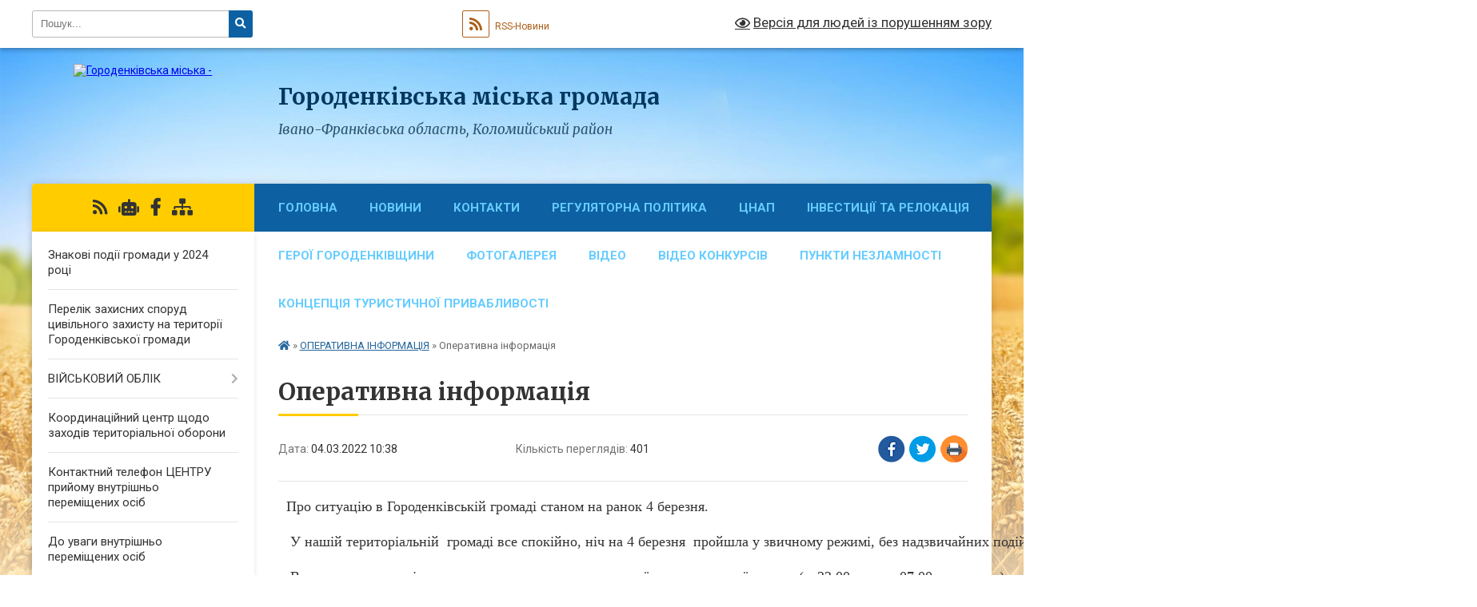

--- FILE ---
content_type: text/html; charset=UTF-8
request_url: https://hth.gov.ua/news/1646383163/
body_size: 19075
content:
<!DOCTYPE html>
<html lang="uk">
<head>
	<!--[if IE]><meta http-equiv="X-UA-Compatible" content="IE=edge"><![endif]-->
	<meta charset="utf-8">
	<meta name="viewport" content="width=device-width, initial-scale=1">
	<!--[if IE]><script>
		document.createElement('header');
		document.createElement('nav');
		document.createElement('main');
		document.createElement('section');
		document.createElement('article');
		document.createElement('aside');
		document.createElement('footer');
		document.createElement('figure');
		document.createElement('figcaption');
	</script><![endif]-->
	<title>Оперативна інформація | Городенківська громада</title>
	<meta name="description" content=".   Про ситуацію в Городенківській громаді станом на ранок 4 березня.. .    У нашій територіальній  громаді все спокійно, ніч на 4 березня  пройшла у звичному режимі, без надзвичайних подій та провокацій. . .    В основному жителі громади д">
	<meta name="keywords" content="Оперативна, інформація, |, Городенківська, громада">

	
		<meta property="og:image" content="https://rada.info/upload/users_files/04054292/gerb/Gorodenkagerb.png">
	<meta property="og:image:width" content="114">
	<meta property="og:image:height" content="150">
			<meta property="og:title" content="Оперативна інформація">
			<meta property="og:description" content="
  Про ситуацію в Городенківській громаді станом на ранок 4 березня.

   У нашій територіальній  громаді все спокійно, ніч на 4 березня  пройшла у звичному режимі, без надзвичайних подій та провокацій. 

   В основному жителі громади дотримуються встановленої комендантської години ( з 22.00 год. до 07.00 год. ранку). 

   На території громади до охорони  важливих об&amp;rsquo;єктів та патрулювання приступив підрозділ територіальної оборони забезпечений зброєю та всім необхідним.

   Функціонують та укріпляються  блокпости при в&amp;rsquo;їзді і виїзді з громади.  

   Усі важливі об&amp;rsquo;єкти у населених пунктах знаходяться під охороною та  забезпечено патрулюваннянаа їх території. 

    На території області, в тому числі нашої громади безперебійно у звичному режимі працює банківська система, термінали, банкомати, казначейське обслуговування, проводяться всі платежі.

  Відділ соціального захисту міської ради продовжує реєстрацію та розселення евакуйованого населення. 
   Проводиться додатково перевірка документів чоловіків від 18 до 60 років.

   У стабільному режимі працює сфера послуг.

   Продовжується мобілізація військовозобов&amp;rsquo;язаних у ЗСУ. 

   Продовжується збір коштів, перерахунок одноденного заробітку, продуктів харчування, медикаментів, запас паливно-мастильних матеріалів  та інших необхідних речей.

Будь ласка, не будьте байдужими. Нашим захисникам потрібна допомога. Реквізити  

Рахунок : UA 973366770000026002052546856
                  АТ КБ &amp;laquo;ПриватБанк&amp;raquo;, МФО 336677, ЄДРПОУ.20568458

Отримувач Городенківська районна спілка ветеранів Афганістану. 

Призначення платежу для підтримки Збройних сил України.">
			<meta property="og:type" content="article">
	<meta property="og:url" content="https://hth.gov.ua/news/1646383163/">
		
		<link rel="apple-touch-icon" sizes="57x57" href="https://gromada.org.ua/apple-icon-57x57.png">
	<link rel="apple-touch-icon" sizes="60x60" href="https://gromada.org.ua/apple-icon-60x60.png">
	<link rel="apple-touch-icon" sizes="72x72" href="https://gromada.org.ua/apple-icon-72x72.png">
	<link rel="apple-touch-icon" sizes="76x76" href="https://gromada.org.ua/apple-icon-76x76.png">
	<link rel="apple-touch-icon" sizes="114x114" href="https://gromada.org.ua/apple-icon-114x114.png">
	<link rel="apple-touch-icon" sizes="120x120" href="https://gromada.org.ua/apple-icon-120x120.png">
	<link rel="apple-touch-icon" sizes="144x144" href="https://gromada.org.ua/apple-icon-144x144.png">
	<link rel="apple-touch-icon" sizes="152x152" href="https://gromada.org.ua/apple-icon-152x152.png">
	<link rel="apple-touch-icon" sizes="180x180" href="https://gromada.org.ua/apple-icon-180x180.png">
	<link rel="icon" type="image/png" sizes="192x192"  href="https://gromada.org.ua/android-icon-192x192.png">
	<link rel="icon" type="image/png" sizes="32x32" href="https://gromada.org.ua/favicon-32x32.png">
	<link rel="icon" type="image/png" sizes="96x96" href="https://gromada.org.ua/favicon-96x96.png">
	<link rel="icon" type="image/png" sizes="16x16" href="https://gromada.org.ua/favicon-16x16.png">
	<link rel="manifest" href="https://gromada.org.ua/manifest.json">
	<meta name="msapplication-TileColor" content="#ffffff">
	<meta name="msapplication-TileImage" content="https://gromada.org.ua/ms-icon-144x144.png">
	<meta name="theme-color" content="#ffffff">
	
	
		<meta name="robots" content="">
	
	<link rel="preconnect" href="https://fonts.googleapis.com">
	<link rel="preconnect" href="https://fonts.gstatic.com" crossorigin>
	<link href="https://fonts.googleapis.com/css?family=Merriweather:400i,700|Roboto:400,400i,700,700i&amp;subset=cyrillic-ext" rel="stylesheet">

    <link rel="preload" href="https://cdnjs.cloudflare.com/ajax/libs/font-awesome/5.9.0/css/all.min.css" as="style">
	<link rel="stylesheet" href="https://cdnjs.cloudflare.com/ajax/libs/font-awesome/5.9.0/css/all.min.css" integrity="sha512-q3eWabyZPc1XTCmF+8/LuE1ozpg5xxn7iO89yfSOd5/oKvyqLngoNGsx8jq92Y8eXJ/IRxQbEC+FGSYxtk2oiw==" crossorigin="anonymous" referrerpolicy="no-referrer" />
	
    <link rel="preload" href="//gromada.org.ua/themes/nature/css/styles_vip.css?v=3.31" as="style">
	<link rel="stylesheet" href="//gromada.org.ua/themes/nature/css/styles_vip.css?v=3.31">
	<link rel="stylesheet" href="//gromada.org.ua/themes/nature/css/103587/theme_vip.css?v=1769411032">
	
		<!--[if lt IE 9]>
	<script src="https://oss.maxcdn.com/html5shiv/3.7.2/html5shiv.min.js"></script>
	<script src="https://oss.maxcdn.com/respond/1.4.2/respond.min.js"></script>
	<![endif]-->
	<!--[if gte IE 9]>
	<style type="text/css">
		.gradient { filter: none; }
	</style>
	<![endif]-->

</head>
<body class="">

	<a href="#top_menu" class="skip-link link" aria-label="Перейти до головного меню (Alt+1)" accesskey="1">Перейти до головного меню (Alt+1)</a>
	<a href="#left_menu" class="skip-link link" aria-label="Перейти до бічного меню (Alt+2)" accesskey="2">Перейти до бічного меню (Alt+2)</a>
    <a href="#main_content" class="skip-link link" aria-label="Перейти до головного вмісту (Alt+3)" accesskey="3">Перейти до текстового вмісту (Alt+3)</a>



		<div id="all_screen">

						<section class="search_menu">
				<div class="wrap">
					<div class="row">
						<div class="grid-25 fl">
							<form action="https://hth.gov.ua/search/" class="search">
								<input type="text" name="q" value="" placeholder="Пошук..." aria-label="Введіть пошукову фразу" required>
								<button type="submit" name="search" value="y" aria-label="Натисніть для здійснення пошуку"><i class="fa fa-search"></i></button>
							</form>
							<a id="alt_version_eye" href="#" title="Версія для людей із порушенням зору" onclick="return set_special('1e21bbd351f31bb2aeafb7f67c3f61678c329eb6');"><i class="far fa-eye"></i></a>
						</div>
						<div class="grid-75">
							<div class="row">
								<div class="grid-25" style="padding-top: 13px;">
									<div id="google_translate_element"></div>
								</div>
								<div class="grid-25" style="padding-top: 13px;">
									<a href="https://gromada.org.ua/rss/103587/" class="rss" title="RSS-стрічка"><span><i class="fa fa-rss"></i></span> RSS-Новини</a>
								</div>
								<div class="grid-50 alt_version_block">

									<div class="alt_version">
										<a href="#" class="set_special_version" onclick="return set_special('1e21bbd351f31bb2aeafb7f67c3f61678c329eb6');"><i class="far fa-eye"></i> Версія для людей із порушенням зору</a>
									</div>

								</div>
								<div class="clearfix"></div>
							</div>
						</div>
						<div class="clearfix"></div>
					</div>
				</div>
			</section>
			
			<header>
				<div class="wrap">
					<div class="row">

						<div class="grid-25 logo fl">
							<a href="https://hth.gov.ua/" id="logo">
								<img src="https://rada.info/upload/users_files/04054292/gerb/Gorodenkagerb.png" alt="Городенківська міська - ">
							</a>
						</div>
						<div class="grid-75 title fr">
							<div class="slogan_1">Городенківська міська громада</div>
							<div class="slogan_2">Івано-Франківська область, Коломийський район</div>
						</div>
						<div class="clearfix"></div>

					</div>
				</div>
			</header>

			<div class="wrap">
				<section class="middle_block">

					<div class="row">
						<div class="grid-75 fr">
							<nav class="main_menu" id="top_menu">
								<ul>
																		<li class="">
										<a href="https://hth.gov.ua/main/">Головна</a>
																													</li>
																		<li class="">
										<a href="https://hth.gov.ua/news/">Новини</a>
																													</li>
																		<li class="">
										<a href="https://hth.gov.ua/feedback/">Контакти</a>
																													</li>
																		<li class=" has-sub">
										<a href="https://hth.gov.ua/regulyatorna-politika-14-39-55-22-02-2021/">Регуляторна політика</a>
																				<button onclick="return show_next_level(this);" aria-label="Показати підменю"></button>
																														<ul>
																						<li>
												<a href="https://hth.gov.ua/edinij-derzhavnij-vebportal-vidkritih-danih-z-opublikuvannyam-vidkritih-regulyatornih-danih-14-24-40-26-02-2021/">Єдиний державний веб-портал відкритих даних</a>
																																			</li>
																						<li>
												<a href="https://hth.gov.ua/perelik-chinnih-regulyatornih-ativ-14-32-42-26-02-2021/">Перелік чинних регуляторних актів</a>
																																			</li>
																						<li>
												<a href="https://hth.gov.ua/plan-z-pidgotovki-regulyatornih-aktiv-14-33-45-26-02-2021/">План з підготовки регуляторних актів</a>
																																			</li>
																						<li>
												<a href="https://hth.gov.ua/opriljudnennya-proektiv-regulyatornih-aktiv-14-36-02-26-02-2021/">Проєкти регуляторних актів</a>
																																			</li>
																						<li>
												<a href="https://hth.gov.ua/povidomlennya-pro-opriljudnennya-proektu-rishennya-14-07-54-21-04-2021/">Повідомлення про оприлюднення проєктів регуляторних актів</a>
																																			</li>
																						<li>
												<a href="https://hth.gov.ua/zvit-golovi-z-regulyatornoi-diyalnosti-14-10-29-08-07-2021/">Звіт голови з регуляторної діяльності</a>
																																			</li>
																						<li>
												<a href="https://hth.gov.ua/ogoloshennya-pro-obgovorennya-proektiv-regulyatornih-aktiv-11-49-45-30-04-2021/">Оголошення про обговорення проєктів регуляторних актів</a>
																																			</li>
																																</ul>
																			</li>
																		<li class=" has-sub">
										<a href="https://hth.gov.ua/cnap-15-19-43-16-02-2021/">ЦНАП</a>
																				<button onclick="return show_next_level(this);" aria-label="Показати підменю"></button>
																														<ul>
																						<li>
												<a href="https://hth.gov.ua/pro-utvorennya-cnap-15-20-08-16-02-2021/">Про утворення ЦНАП</a>
																																			</li>
																						<li>
												<a href="https://hth.gov.ua/polozhennya-pro-cnap-15-20-34-16-02-2021/">Положення про ЦНАП</a>
																																			</li>
																						<li>
												<a href="https://hth.gov.ua/reglament-cnap-15-22-43-16-02-2021/">Регламент ЦНАП</a>
																																			</li>
																						<li>
												<a href="https://hth.gov.ua/kerivnik-cnap-15-31-12-16-02-2021/">Керівник ЦНАП</a>
																																			</li>
																						<li class="has-sub">
												<a href="https://hth.gov.ua/tehnologichni-kartki-15-59-18-16-02-2021/">Інформаційні картки</a>
																								<button onclick="return show_next_level(this);" aria-label="Показати підменю"></button>
																																				<ul>
																										<li>
														<a href="https://hth.gov.ua/informacijni-kartki-reestraciya-gromadskih-formuvan-11-17-28-15-07-2021/">Інформаційні картки реєстрація громадських формувань</a>
													</li>
																										<li>
														<a href="https://hth.gov.ua/informacijni-kartki-reestraciya-biznesu-14-10-45-15-07-2021/">Інформаційні картки реєстрація бізнесу</a>
													</li>
																										<li>
														<a href="https://hth.gov.ua/informacijni-kartki-derzhgeokadastr-09-57-04-15-07-2021/">Інформаційні картки Держгеокадастр</a>
													</li>
																										<li>
														<a href="https://hth.gov.ua/informacijni-kartki-viddilu-zemelnih-vidnosin-aparatu-miskoi-radi-16-53-21-28-03-2023/">Інформаційні картки відділу земельних відносин апарату міської ради</a>
													</li>
																										<li>
														<a href="https://hth.gov.ua/informacijni-kartki-mistobuduvannya-ta-arhitektura-09-58-45-15-07-2021/">Інформаційні картки містобудування та архітектура</a>
													</li>
																										<li>
														<a href="https://hth.gov.ua/informacijni-kartki-reestraciya-miscya-prozhivannya-10-19-49-15-07-2021/">Інформаційні картки реєстрація місця проживання</a>
													</li>
																										<li>
														<a href="https://hth.gov.ua/informacijni-kartki-reestraciya-neruhomogo-majna-10-23-38-15-07-2021/">Інформаційні картки реєстрація нерухомого майна</a>
													</li>
																										<li>
														<a href="https://hth.gov.ua/informacijni-kartki-miskogo-viddilu-socialnogo-zabezpechennya-10-30-02-19-10-2022/">Інформаційні картки міського відділу соціального забезпечення</a>
													</li>
																										<li>
														<a href="https://hth.gov.ua/informacina-kartka-sluzhbi-u-spravah-ditej-14-48-41-11-07-2022/">ІНФОРМАЦІНА КАРТКА СЛУЖБИ У СПРАВАХ ДІТЕЙ</a>
													</li>
																										<li>
														<a href="https://hth.gov.ua/informacijni-kartki-derzhprodspozhivsluzhbi-10-00-02-15-07-2021/">Інформаційні картки Держпродспоживслужби</a>
													</li>
																										<li>
														<a href="https://hth.gov.ua/informacijni-kartki-upravlinnya-socialnogo-zahistu-naselennya-kolomijskoi-rda-16-20-47-12-01-2022/">Інформаційні картки управління соціального захисту населення Коломийської РДА</a>
													</li>
																										<li>
														<a href="https://hth.gov.ua/informacijnih-kartok-administrativnih-poslug-u-sferi-derzhavnoi-reestracii-statutiv-teritorialnih-gromad-ta-gromadskih-formuvan-v-ivanofrank-16-02-28-17-05-2023/">Інформаційні  картки адміністративних послуг у сфері реєстрації громадських формувань</a>
													</li>
																										<li>
														<a href="https://hth.gov.ua/informacijni-kartiki-veterana-15-21-07-12-11-2024/">Інформаційні картики ветерана</a>
													</li>
																										<li>
														<a href="https://hth.gov.ua/upravlinnya-pensijnogo-fondu-ukarini-vog-№4-09-02-06-23-02-2024/">Управління Пенсійного Фонду Укарїни ВОГ №4</a>
													</li>
																										<li>
														<a href="https://hth.gov.ua/informacijni-kartki-gorodenkivskij-viddil-zmu-dms-16-55-35-19-11-2025/">Інформаційні картки Городенківського відділу ЗМУ ДМС</a>
													</li>
																										<li>
														<a href="https://hth.gov.ua/poslugi-oda-u-sferi-zemelnih-vidnosin-11-15-51-16-12-2025/">Послуги ОДА у сфері земельних відносин</a>
													</li>
																																						</ul>
																							</li>
																						<li class="has-sub">
												<a href="https://hth.gov.ua/informacijni-kartki-15-58-55-16-02-2021/">Технологічні картки</a>
																								<button onclick="return show_next_level(this);" aria-label="Показати підменю"></button>
																																				<ul>
																										<li>
														<a href="https://hth.gov.ua/tehnologichni-kartki-reestraciya-gromadskih-formuvan-11-18-18-15-07-2021/">Технологічні картки реєстрація громадських формувань</a>
													</li>
																										<li>
														<a href="https://hth.gov.ua/tehnologichni-kartki-derzhgeokadastru-10-04-31-15-07-2021/">Технологічні картки Держгеокадастру</a>
													</li>
																										<li>
														<a href="https://hth.gov.ua/tehnologichni-kartki-viddilu-zemelnih-vidnosin-aparatu-miskoi-radi-16-56-49-28-03-2023/">Технологічні картки відділу земельних відносин апарату міської ради</a>
													</li>
																										<li>
														<a href="https://hth.gov.ua/tehnologichni-kartki-mistobuduvannya-ta-arhitekturi-10-06-10-15-07-2021/">Технологічні картки містобудування та архітектури</a>
													</li>
																										<li>
														<a href="https://hth.gov.ua/tehnologichna-kartka-sluzhbi-u-spravah-ditej-14-55-57-11-07-2022/">Технологічна картка служби у справах дітей</a>
													</li>
																										<li>
														<a href="https://hth.gov.ua/tehnologichni-kartki-derzhprodspozhiv-sluzhbi-10-07-24-15-07-2021/">Технологічні картки Держпродспожив служби</a>
													</li>
																										<li>
														<a href="https://hth.gov.ua/upravlinnya-socialnogo-zahistu-naselennya-kolomijskoi-rajderzhadministracii-14-37-12-15-12-2021/">Управління соціального захисту населення Коломийської райдержадміністрації</a>
													</li>
																										<li>
														<a href="https://hth.gov.ua/tehnologichni-kartki-administrativnih-poslug-u-sferi-derzhavnoi-reestracii-statutiv-teritorialnih-gromad-ta-gromadskih-formuvan-v-ivanofrank-15-49-26-16-05-2023/">Технологічні картки адміністративних послуг у сфері реєстрації громадських формувань</a>
													</li>
																										<li>
														<a href="https://hth.gov.ua/tehnologichna-kartka-veterana-15-19-22-12-11-2024/">Технологічні картки ветерана</a>
													</li>
																										<li>
														<a href="https://hth.gov.ua/tehnologichni-kartki-miskogo-viddilu-socialnogo-zabezpechennya-15-11-05-11-07-2023/">Технологічні картки міського відділу соціального забезпечення</a>
													</li>
																										<li>
														<a href="https://hth.gov.ua/tehnologichni-kartki-gorodenkivskij-viddil-zmu-dms-16-58-27-19-11-2025/">Технологічні картки Городенківського відділу ЗМУ ДМС</a>
													</li>
																										<li>
														<a href="https://hth.gov.ua/tehnologichna-kartaka-pensijnogo-fondu-09-29-51-12-08-2025/">Технологічна картака ПЕНСІЙНОГО ФОНДУ</a>
													</li>
																																						</ul>
																							</li>
																						<li>
												<a href="https://hth.gov.ua/grafik-prijomu-zvernen-15-49-02-16-02-2021/">Графік прийому звернень</a>
																																			</li>
																						<li>
												<a href="https://hth.gov.ua/yak-znajti-15-50-06-16-02-2021/">Як знайти?</a>
																																			</li>
																						<li>
												<a href="https://hth.gov.ua/zrazki-zayav-15-51-59-16-02-2021/">Бланки та зразки заяв</a>
																																			</li>
																						<li>
												<a href="https://hth.gov.ua/perelik-administrativnih-poslug-15-54-25-16-02-2021/">Перелік адміністративних послуг</a>
																																			</li>
																						<li>
												<a href="https://hth.gov.ua/platni-poslugi-15-55-31-16-02-2021/">Платні послуги</a>
																																			</li>
																						<li>
												<a href="https://hth.gov.ua/normativnopravova-baza-15-58-35-16-02-2021/">Нормативно-правова база</a>
																																			</li>
																						<li>
												<a href="https://hth.gov.ua/dodatkova-informaciya-15-59-44-16-02-2021/">Контактна  інформація</a>
																																			</li>
																						<li>
												<a href="https://hth.gov.ua/ogoloshennya-14-45-06-16-08-2022/">Оголошення</a>
																																			</li>
																						<li>
												<a href="https://hth.gov.ua/veteranski-poslugi-15-22-53-06-03-2025/">Ветеранські послуги</a>
																																			</li>
																																</ul>
																			</li>
																		<li class="">
										<a href="https://hth.gov.ua/biznes-i-gromada-13-13-34-08-10-2021/">ІНВЕСТИЦІЇ ТА РЕЛОКАЦІЯ</a>
																													</li>
																		<li class="">
										<a href="https://hth.gov.ua/geroi-gorodenkivschini-10-18-58-27-12-2024/">ГЕРОЇ ГОРОДЕНКІВЩИНИ</a>
																													</li>
																		<li class="">
										<a href="https://hth.gov.ua/photo/">Фотогалерея</a>
																													</li>
																		<li class="">
										<a href="https://hth.gov.ua/video-08-21-58-29-01-2021/">Відео</a>
																													</li>
																		<li class="">
										<a href="https://hth.gov.ua/video-konkursiv-14-27-46-03-06-2021/">ВІДЕО КОНКУРСІВ</a>
																													</li>
																		<li class="">
										<a href="https://hth.gov.ua/punkti-nezlamnosti-10-08-32-30-11-2022/">Пункти Незламності</a>
																													</li>
																		<li class="">
										<a href="https://hth.gov.ua/gorodenka-koncepciya-turistichnoi-privablivosti-09-42-59-04-07-2024/">КОНЦЕПЦІЯ ТУРИСТИЧНОЇ ПРИВАБЛИВОСТІ</a>
																													</li>
																										</ul>

								<button class="menu-button" id="open-button" tabindex="-1"><i class="fas fa-bars"></i> Меню сайту</button>

							</nav>
							<div class="clearfix"></div>

														<section class="bread_crumbs">
								<div xmlns:v="http://rdf.data-vocabulary.org/#"><a href="https://hth.gov.ua/" title="Головна сторінка"><i class="fas fa-home"></i></a> &raquo; <a href="https://hth.gov.ua/operativna-informaciya-11-35-05-01-03-2022/" aria-current="page">ОПЕРАТИВНА ІНФОРМАЦІЯ</a>  &raquo; <span>Оперативна інформація</span></div>
							</section>
							
							<main id="main_content">

																											<h1>Оперативна інформація</h1>


<div class="row">
	<div class="grid-30 one_news_date">
		Дата: <span>04.03.2022 10:38</span>
	</div>
	<div class="grid-30 one_news_count">
		Кількість переглядів: <span>401</span>
	</div>
		<div class="grid-30 one_news_socials">
		<button class="social_share" data-type="fb" aria-label="Поширити у Фейсбук"><img src="//gromada.org.ua/themes/nature/img/share/fb.png" alt="Іконака Фейсбук"></button>
		<button class="social_share" data-type="tw" aria-label="Поширити у Твітер"><img src="//gromada.org.ua/themes/nature/img/share/tw.png" alt="Іконка Твітер"></button>
		<button class="print_btn" onclick="window.print();" aria-label="Надрукувати"><img src="//gromada.org.ua/themes/nature/img/share/print.png" alt="Іконка принтеру"></button>
	</div>
		<div class="clearfix"></div>
</div>

<hr>

<pre style="text-align: justify;" width="80">
<span style="font-size:18px;"><span style="font-family:Times New Roman,Times,serif;">  Про ситуацію в Городенківській громаді станом на ранок 4 березня.

   У нашій територіальній  громаді все спокійно, ніч на 4 березня  пройшла у звичному режимі, без надзвичайних подій та провокацій. 

   В основному жителі громади дотримуються встановленої комендантської години ( з 22.00 год. до 07.00 год. ранку). 

   На території громади до охорони  важливих об&rsquo;єктів та патрулювання приступив підрозділ територіальної оборони забезпечений зброєю та всім необхідним.

   Функціонують та укріпляються  блокпости при в&rsquo;їзді і виїзді з громади.  

   Усі важливі об&rsquo;єкти у населених пунктах знаходяться під охороною та  забезпечено патрулюваннянаа їх території. 

    На території області, в тому числі нашої громади безперебійно у звичному режимі працює банківська система, термінали, банкомати, казначейське обслуговування, проводяться всі платежі.

  Відділ соціального захисту міської ради продовжує реєстрацію та розселення евакуйованого населення. 
   Проводиться додатково перевірка документів чоловіків від 18 до 60 років.

   У стабільному режимі працює сфера послуг.

   Продовжується мобілізація військовозобов&rsquo;язаних у ЗСУ. 

   Продовжується збір коштів, перерахунок одноденного заробітку, продуктів харчування, медикаментів, запас паливно-мастильних матеріалів  та інших необхідних речей.

<strong>Будь ласка, не будьте байдужими. Нашим захисникам потрібна допомога. Реквізити  

Рахунок : UA 973366770000026002052546856
                  АТ КБ &laquo;ПриватБанк&raquo;, МФО 336677, ЄДРПОУ.20568458

Отримувач Городенківська районна спілка ветеранів Афганістану. 

Призначення платежу для підтримки Збройних сил України.</strong></span></span></pre>
<div class="clearfix"></div>

<hr>



<p><a href="https://hth.gov.ua/operativna-informaciya-11-35-05-01-03-2022/" class="btn btn-grey">&laquo; повернутися</a></p>																	
							</main>
						</div>
						<div class="grid-25 fl">

							<div class="project_name">
								<a href="https://gromada.org.ua/rss/103587/" rel="nofollow" target="_blank" title="RSS-стрічка новин сайту"><i class="fas fa-rss"></i></a>
																<a href="https://hth.gov.ua/feedback/#chat_bot" title="Наша громада в смартфоні"><i class="fas fa-robot"></i></a>
																																<a href="https://www.facebook.com/horodenka.official" rel="nofollow" target="_blank" title="Приєднуйтесь до нас у Facebook"><i class="fab fa-facebook-f"></i></a>																								<a href="https://hth.gov.ua/sitemap/" title="Мапа сайту"><i class="fas fa-sitemap"></i></a>
							</div>
							<aside class="left_sidebar">
				
								
																<nav class="sidebar_menu" id="left_menu">
									<ul>
																				<li class="">
											<a href="https://hth.gov.ua/vazhlivi-podii-2024-roku-09-51-38-13-12-2024/">Знакові події громади у 2024 році</a>
																																</li>
																				<li class="">
											<a href="https://hth.gov.ua/perelik-zahisnih-sporud-civilnogo-zahistu-na-teritorii-gorodenkivskoi-gromadi-15-10-31-04-07-2024/">Перелік захисних споруд цивільного захисту на території Городенківської громади</a>
																																</li>
																				<li class=" has-sub">
											<a href="https://hth.gov.ua/rajonnij-teritorialnij-centr-komplektuvannya-ta-socialnoi-pidtrimki-14-48-48-03-03-2021/">ВІЙСЬКОВИЙ ОБЛІК</a>
																						<button onclick="return show_next_level(this);" aria-label="Показати підменю"></button>
																																	<i class="fa fa-chevron-right"></i>
											<ul>
																								<li class="">
													<a href="https://hth.gov.ua/zakonodavstvo-15-45-23-08-05-2025/">ЗАКОНОДАВСТВО</a>
																																						</li>
																								<li class="">
													<a href="https://hth.gov.ua/novini-15-51-20-08-05-2025/">НОВИНИ</a>
																																						</li>
																								<li class="">
													<a href="https://hth.gov.ua/hto-mae-pravo-na-vidstrochku-pid-chas-mobilizacii-16-06-21-08-05-2025/">Хто має право на відстрочку під час мобілізації?</a>
																																						</li>
																								<li class="">
													<a href="https://hth.gov.ua/pravila-vijskovogo-obliku-16-15-18-08-05-2025/">ПРАВИЛА військового обліку</a>
																																						</li>
																																			</ul>
																					</li>
																				<li class="">
											<a href="https://hth.gov.ua/koordinacijnij-centr-schodo-zahodiv-teritorialnoi-oboroni-15-09-55-14-02-2022/">Координаційний центр щодо заходів територіальної оборони</a>
																																</li>
																				<li class="">
											<a href="https://hth.gov.ua/kontaktnij-telefon-centru-prijomu-vnutrishno-peremischenih-osib-11-49-25-28-03-2022/">Контактний телефон ЦЕНТРУ прийому внутрішньо переміщених осіб</a>
																																</li>
																				<li class="">
											<a href="https://hth.gov.ua/do-uvagi-vntutrishno-peremischenih-osib-10-15-43-06-07-2022/">До уваги внутрішньо переміщених осіб</a>
																																</li>
																				<li class="">
											<a href="https://hth.gov.ua/ogoloshennya-17-02-31-22-02-2021/">ОГОЛОШЕННЯ</a>
																																</li>
																				<li class="">
											<a href="https://hth.gov.ua/kontaktni-telefoni-11-17-46-28-03-2022/">Контактні телефони</a>
																																</li>
																				<li class=" has-sub">
											<a href="https://hth.gov.ua/docs/">Офіційні документи</a>
																						<button onclick="return show_next_level(this);" aria-label="Показати підменю"></button>
																																	<i class="fa fa-chevron-right"></i>
											<ul>
																								<li class="">
													<a href="https://hth.gov.ua/proekti-rishen-14-19-55-19-01-2021/">Проекти рішень</a>
																																						</li>
																								<li class=" has-sub">
													<a href="https://hth.gov.ua/rozporyadzhennya-golovi-gorodenkivskoi-miskoi-radi-15-06-35-15-01-2021/">Розпорядження міського голови</a>
																										<button onclick="return show_next_level(this);" aria-label="Показати підменю"></button>
																																							<i class="fa fa-chevron-right"></i>
													<ul>
																												<li><a href="https://hth.gov.ua/2023-13-31-22-31-01-2023/">2023 рік</a></li>
																												<li><a href="https://hth.gov.ua/2022-rik-14-28-55-10-01-2022/">2022 рік</a></li>
																												<li><a href="https://hth.gov.ua/2021-rik-14-15-17-10-01-2022/">2021 рік</a></li>
																												<li><a href="https://hth.gov.ua/2024-rik-10-28-19-01-03-2024/">2024 рік</a></li>
																												<li><a href="https://hth.gov.ua/2025-09-21-43-17-01-2025/">2025 рік</a></li>
																												<li><a href="https://hth.gov.ua/2026-14-34-54-08-01-2026/">2026 рік</a></li>
																																									</ul>
																									</li>
																								<li class=" has-sub">
													<a href="https://hth.gov.ua/rishennya-vikonkomu-13-07-27-01-03-2021/">Рішення виконкому</a>
																										<button onclick="return show_next_level(this);" aria-label="Показати підменю"></button>
																																							<i class="fa fa-chevron-right"></i>
													<ul>
																												<li><a href="https://hth.gov.ua/zasidannya-vikonkomu-2021-rik-14-29-59-10-01-2022/">Рішення засідань виконкому  2021 рік</a></li>
																												<li><a href="https://hth.gov.ua/rishennya-zasidan-vikonkomu-2022-rik-11-01-06-01-02-2022/">Рішення засідань виконкому 2022 рік</a></li>
																												<li><a href="https://hth.gov.ua/rishennya-zasidann-vikonkomu-2023-16-38-16-01-02-2023/">Рішення засідань виконкому 2023</a></li>
																												<li><a href="https://hth.gov.ua/rishennya-zasidan-vikonkomu-2024-15-52-54-07-02-2024/">Рішення засідань виконкому 2024 рік</a></li>
																												<li><a href="https://hth.gov.ua/2025-11-50-58-20-01-2025/">Рішення засідань виконкому 2025 рік</a></li>
																																									</ul>
																									</li>
																								<li class=" has-sub">
													<a href="https://hth.gov.ua/protokoli-komisij-09-51-47-24-05-2024/">ПРОТОКОЛИ КОМІСІЙ</a>
																										<button onclick="return show_next_level(this);" aria-label="Показати підменю"></button>
																																							<i class="fa fa-chevron-right"></i>
													<ul>
																												<li><a href="https://hth.gov.ua/protokoli-zasidann-postijnoi-komisii-z-pitan-komunalnoi-vlasnosti-zhitlovokomunalnogo-gospodarstva-energozberezhennya-transportu-budivnictva-16-17-49-29-05-2024/">Протоколи засіданнь постійної комісії з питань комунальної власності, житлово-комунального господарства, енергозбереження, транспорту, будівництва, благоустрою, архітектури та охорони пам’яток</a></li>
																												<li><a href="https://hth.gov.ua/protokoli-zasidannya-postijnoi-komisii-z-pitan-prav-ljudini-zakonnosti-deputatskoi-diyalnosti-etiki-reglamentu-ta-miscevogo-samovryaduvannya-16-26-16-03-06-2024/">Протоколи засідання постійної комісії з питань прав людини, законності, депутатської діяльності, етики, регламенту та місцевого самоврядування</a></li>
																												<li><a href="https://hth.gov.ua/protokoli-zasidannya-postijnoi-komisii-z-gumanitarnih-pitan-socialnogo-zahistu-naselennya-ta-molodizhnoi-politiki-14-54-50-04-06-2024/">Протоколи засідання постійної комісії з гуманітарних питань, соціального захисту населення та молодіжної політики</a></li>
																												<li><a href="https://hth.gov.ua/protokoli-zasidan-komisii-z-pitan-finansiv-bjudzhetu-planuvannya-socialnoekonomichnogo-rozvitku-investicij-ta-mizhnarodnogo-spivrobitnictva-09-57-59-24-05-2024/">Протоколи засідань постійної комісії з питань фінансів, бюджету, планування соціально-економічного розвитку, інвестицій та міжнародного співробітництва</a></li>
																												<li><a href="https://hth.gov.ua/protokoli-zasidan-komisii-z-pitan-zemelnih-vidnosin-prirodokoristuvannya-planuvannya-teritorii-09-17-32-31-05-2024/">Протоколи засідань комісії з питань земельних відносин, природокористування, планування території</a></li>
																																									</ul>
																									</li>
																																			</ul>
																					</li>
																				<li class="">
											<a href="https://hth.gov.ua/reglament-miskoi-radi-10-29-15-07-04-2021/">Регламент міської ради</a>
																																</li>
																				<li class=" has-sub">
											<a href="https://hth.gov.ua/pro-misku-radu-14-39-57-01-06-2017/">Про міську раду</a>
																						<button onclick="return show_next_level(this);" aria-label="Показати підменю"></button>
																																	<i class="fa fa-chevron-right"></i>
											<ul>
																								<li class="">
													<a href="https://hth.gov.ua/miskij-golova-14-40-51-01-06-2017/">Керівництво Городенківської  територіальної громади</a>
																																						</li>
																								<li class=" has-sub">
													<a href="https://hth.gov.ua/deputati-14-44-55-01-06-2017/">Депутати</a>
																										<button onclick="return show_next_level(this);" aria-label="Показати підменю"></button>
																																							<i class="fa fa-chevron-right"></i>
													<ul>
																												<li><a href="https://hth.gov.ua/deputati-gorodenkivskoi-miskoi-radi-viii-demokratichne-sklikannya-10-33-15-06-01-2021/">Депутати Городенківської міської ради, VIІI демократичне скликання</a></li>
																																									</ul>
																									</li>
																								<li class=" has-sub">
													<a href="https://hth.gov.ua/vikonavchij-komitet-miskoi-radi-14-48-45-01-06-2017/">Виконавчий комітет</a>
																										<button onclick="return show_next_level(this);" aria-label="Показати підменю"></button>
																																							<i class="fa fa-chevron-right"></i>
													<ul>
																												<li><a href="https://hth.gov.ua/viii-demokratichne-sklikannya-10-53-18-09-04-2021/">VІІІ демократичне скликання</a></li>
																												<li><a href="https://hth.gov.ua/vii-demokratichne-sklikannya-14-49-36-01-06-2017/">VII ДЕМОКРАТИЧНЕ СКЛИКАННЯ</a></li>
																												<li><a href="https://hth.gov.ua/vi-demokratichne-sklikannya-14-50-29-01-06-2017/">VI демократичне скликання</a></li>
																																									</ul>
																									</li>
																								<li class="">
													<a href="https://hth.gov.ua/sklad-postijnih-deputatskih-komisij-14-52-36-01-06-2017/">Склад постійних комісій</a>
																																						</li>
																								<li class="">
													<a href="https://hth.gov.ua/rozporyadok-roboti-14-57-38-01-06-2017/">Розпорядок роботи</a>
																																						</li>
																								<li class="">
													<a href="https://hth.gov.ua/grafik-prijomu-gromadyan-14-58-52-01-06-2017/">Графік прийому громадян</a>
																																						</li>
																								<li class="">
													<a href="https://hth.gov.ua/grafik-osobistogo-prijomu-gromadyan-kerivnictvom-ivanofrankivskoi-oblderzhadministracii-14-01-26-19-01-2022/">ГРАФІК особистого прийому громадян керівництвом Івано-Франківської облдержадміністрації</a>
																																						</li>
																								<li class="">
													<a href="https://hth.gov.ua/reglament-miskoi-radi-15-02-08-01-06-2017/">Регламент Городенківської міської ради восьмого демократичного скликання</a>
																																						</li>
																								<li class="">
													<a href="https://hth.gov.ua/pasport-gromadi-16-28-33-07-02-2024/">Паспорт громади</a>
																																						</li>
																																			</ul>
																					</li>
																				<li class=" has-sub">
											<a href="https://hth.gov.ua/strategiya-rozvitku-gromadi-14-54-44-24-12-2021/">Стратегія  розвитку громади</a>
																						<button onclick="return show_next_level(this);" aria-label="Показати підменю"></button>
																																	<i class="fa fa-chevron-right"></i>
											<ul>
																								<li class="">
													<a href="https://hth.gov.ua/strategiya-zatverdzhena-09-00-42-31-01-2024/">Рішення про затвердження Стратегії</a>
																																						</li>
																								<li class="">
													<a href="https://hth.gov.ua/normativnopravovi-dokumenti-09-45-49-17-07-2023/">НОРМАТИВНО-ПРАВОВІ ДОКУМЕНТИ</a>
																																						</li>
																								<li class="">
													<a href="https://hth.gov.ua/1-zasidannya-robochoi-grupi-09-46-44-17-07-2023/">1 ЗАСІДАННЯ РОБОЧОЇ ГРУПИ</a>
																																						</li>
																								<li class="">
													<a href="https://hth.gov.ua/2-zasidannya-robochoi-grupi-09-47-10-17-07-2023/">2 ЗАСІДАННЯ РОБОЧОЇ ГРУПИ</a>
																																						</li>
																								<li class="">
													<a href="https://hth.gov.ua/3-zasidannya-robochoi-grupi-09-47-27-17-07-2023/">3 ЗАСІДАННЯ РОБОЧОЇ ГРУПИ</a>
																																						</li>
																								<li class="">
													<a href="https://hth.gov.ua/4-zasidannya-robochoi-grupi-09-47-44-17-07-2023/">4 ЗАСІДАННЯ РОБОЧОЇ ГРУПИ</a>
																																						</li>
																								<li class="">
													<a href="https://hth.gov.ua/proekt-strategii-15-37-24-01-12-2023/">ПРОЄКТ СТРАТЕГІЇ</a>
																																						</li>
																								<li class="">
													<a href="https://hth.gov.ua/strategichna-ekologichna-ocinka-14-32-02-22-01-2024/">Стратегічна екологічна оцінка</a>
																																						</li>
																								<li class="">
													<a href="https://hth.gov.ua/zviti-pro-rezultati-monitoringu-vikonannya-strategii-rozvitku-gorodenkivskoi-miskoi-teritorialnoi-gromadi-na-period-do-2027-roku-ta-planu-za-11-29-59-03-04-2025/">ЗВІТИ ПРО РЕЗУЛЬТАТИ МОНІТОРИНГУ ВИКОНАННЯ СТРАТЕГІЇ РОЗВИТКУ ГОРОДЕНКІВСЬКОЇ МІСЬКОЇ ТЕРИТОРІАЛЬНОЇ ГРОМАДИ НА ПЕРІОД ДО 2027 РОКУ ТА ПЛАНУ ЗАХОДІВ З ЇЇ РЕАЛІЗАЦІЇ</a>
																																						</li>
																																			</ul>
																					</li>
																				<li class="">
											<a href="https://hth.gov.ua/zvit-miskogo-golovi-17-07-25-23-12-2021/">Звіт міського голови</a>
																																</li>
																				<li class="">
											<a href="https://hth.gov.ua/starosti-naselenih-punktiv-gorodenkivskoi-miskoi-radi-10-42-03-07-04-2021/">Старости населених пунктів Городенківської  міської ради</a>
																																</li>
																				<li class=" has-sub">
											<a href="https://hth.gov.ua/kp-gorodenka–zhitloservis-16-11-10-16-02-2021/">КП "Городенка–Житлосервіс"</a>
																						<button onclick="return show_next_level(this);" aria-label="Показати підменю"></button>
																																	<i class="fa fa-chevron-right"></i>
											<ul>
																								<li class="">
													<a href="https://hth.gov.ua/ogoloshennya-09-26-39-08-06-2021/">Оголошення!</a>
																																						</li>
																								<li class="">
													<a href="https://hth.gov.ua/grafik-vivezennya-tverdih-pobutovih-vidhodiv-16-38-40-15-06-2021/">Графік вивезення твердих побутових відходів</a>
																																						</li>
																								<li class="">
													<a href="https://hth.gov.ua/publichni-zakupivli-kp-gorodenkazhitlosetrvis-14-53-52-10-06-2024/">ПУБЛІЧНІ ЗАКУПІВЛІ КП "ГОРОДЕНКА-ЖИТЛОСЕТРВІС"</a>
																																						</li>
																																			</ul>
																					</li>
																				<li class="">
											<a href="https://hth.gov.ua/vodopostachannya-ta-vodovidvedennya-16-19-05-15-06-2021/">КП «ГОРОДЕНКАВОДОКАНАЛ»</a>
																																</li>
																				<li class="">
											<a href="https://hth.gov.ua/meshkancyam-mista-15-04-05-01-06-2017/">Реалізація проєкту "DNISTER CANYON"</a>
																																</li>
																				<li class=" has-sub">
											<a href="https://hth.gov.ua/gromadskij-bjudzhet-11-25-49-04-02-2021/">Громадський бюджет</a>
																						<button onclick="return show_next_level(this);" aria-label="Показати підменю"></button>
																																	<i class="fa fa-chevron-right"></i>
											<ul>
																								<li class="">
													<a href="https://hth.gov.ua/polozhennya-pro-zaprovadzhennya-bjudzhetuvannya-za-uchasti-gromadskosti-gromadskij-bjudzhet-08-41-26-17-02-2021/">Положення про запровадження бюджетування за участі громадськості (Громадський бюджет)</a>
																																						</li>
																								<li class="">
													<a href="https://hth.gov.ua/programa-gromadskij-bjudzhet-gorodenkivskoi-teritorialnoi-gromadi-na-2021-–-2025-roki-08-45-38-17-02-2021/">Програма «Громадський бюджет» Городенківської територіальної громади  на 2021 – 2025 роки</a>
																																						</li>
																								<li class="">
													<a href="https://hth.gov.ua/blank-dlya-podachi-proektu-na-gromadskij-bjudzhet-2021-08-46-59-17-02-2021/">Бланк для подачі проекту на Громадський бюджет</a>
																																						</li>
																								<li class="">
													<a href="https://hth.gov.ua/pokrokovi-instrukcii-dlya-golosuvannya-za-dopomogoju-bota-voteforcitybot-08-55-23-17-02-2021/">Покрокові інструкції для голосування за допомогою бота VoteForCityBot</a>
																																						</li>
																								<li class="">
													<a href="https://hth.gov.ua/pokrokovi-instrukcii-dlya-podachi-proektu-16-38-15-16-02-2021/">Покрокові інструкції для подачі проєкту</a>
																																						</li>
																								<li class="">
													<a href="https://hth.gov.ua/gromadskij-bjudzhet-instrukciya-do-podannya-10-02-41-13-04-2021/">ГРОМАДСЬКИЙ БЮДЖЕТ інструкція до подання</a>
																																						</li>
																								<li class="">
													<a href="https://hth.gov.ua/protokoli-komisii-z-gromadskogo-bjudzhetu-14-59-29-02-07-2021/">Протоколи комісії з Громадського бюджету</a>
																																						</li>
																								<li class="">
													<a href="https://hth.gov.ua/gromadskij-bjudzhet-2021-15-32-08-20-01-2022/">Громадський бюджет 2021</a>
																																						</li>
																																			</ul>
																					</li>
																				<li class=" has-sub">
											<a href="https://hth.gov.ua/elektornni-konsultacii-15-34-01-04-03-2021/">Електронні консультації та опитування</a>
																						<button onclick="return show_next_level(this);" aria-label="Показати підменю"></button>
																																	<i class="fa fa-chevron-right"></i>
											<ul>
																								<li class="">
													<a href="https://hth.gov.ua/konsultacii-15-35-32-04-03-2021/">Консультації</a>
																																						</li>
																								<li class="">
													<a href="https://hth.gov.ua/opituvannya-15-36-51-04-03-2021/">Опитування</a>
																																						</li>
																								<li class="">
													<a href="https://hth.gov.ua/obgovorennya-npa-15-38-08-04-03-2021/">Обговорення НПА</a>
																																						</li>
																								<li class="">
													<a href="https://hth.gov.ua/polozhennya-15-39-12-04-03-2021/">Положення</a>
																																						</li>
																																			</ul>
																					</li>
																				<li class=" has-sub">
											<a href="https://hth.gov.ua/osvita-16-14-51-09-02-2021/">Освіта</a>
																						<button onclick="return show_next_level(this);" aria-label="Показати підменю"></button>
																																	<i class="fa fa-chevron-right"></i>
											<ul>
																								<li class="">
													<a href="https://hth.gov.ua/viddil-osviti-informue-14-16-45-08-07-2024/">Відділ освіти інформує</a>
																																						</li>
																								<li class="">
													<a href="https://hth.gov.ua/protokoli-zasidannya-konkursnih-komisij-19-47-21-24-07-2024/">Протоколи засідання конкурсних комісій</a>
																																						</li>
																																			</ul>
																					</li>
																				<li class=" has-sub">
											<a href="https://hth.gov.ua/pro-misto-gorodenka-14-21-18-01-06-2017/">Про місто Городенка</a>
																						<button onclick="return show_next_level(this);" aria-label="Показати підменю"></button>
																																	<i class="fa fa-chevron-right"></i>
											<ul>
																								<li class="">
													<a href="https://hth.gov.ua/istoriya-mista-14-23-19-01-06-2017/">Історія міста</a>
																																						</li>
																								<li class="">
													<a href="https://hth.gov.ua/karta-mista-gorodenki-14-26-04-01-06-2017/">Карта міста Городенки</a>
																																						</li>
																								<li class="">
													<a href="https://hth.gov.ua/pochesni-gromadyani-14-31-28-01-06-2017/">Почесні громадяни</a>
																																						</li>
																								<li class="">
													<a href="https://hth.gov.ua/video-11-42-17-23-03-2021/">Відео</a>
																																						</li>
																																			</ul>
																					</li>
																				<li class="">
											<a href="https://hth.gov.ua/zhittya-starostinskih-okrugiv-10-31-17-25-01-2021/">Життя старостинських округів</a>
																																</li>
																				<li class=" has-sub">
											<a href="https://hth.gov.ua/antikorupcijna-politika-10-57-37-24-11-2021/">Антикорупційна політика</a>
																						<button onclick="return show_next_level(this);" aria-label="Показати підменю"></button>
																																	<i class="fa fa-chevron-right"></i>
											<ul>
																								<li class="">
													<a href="https://hth.gov.ua/zakon-ukraini-pro-zapobigannya-korupcii-10-58-28-24-11-2021/">Законодавство у сфері запобігання корупції</a>
																																						</li>
																								<li class="">
													<a href="https://hth.gov.ua/deklaruvannya-11-00-09-24-11-2021/">Декларування</a>
																																						</li>
																								<li class="">
													<a href="https://hth.gov.ua/konflikt-interesiv-11-01-16-24-11-2021/">Конфлікт інтересів</a>
																																						</li>
																								<li class="">
													<a href="https://hth.gov.ua/zapobigannya-ta-vreguljuvannya-konfliktu-interesiv-dotrimannya-obmezhen-schodo-zapobigannya-korupcii-11-03-49-24-11-2021/">Запобігання та врегулювання конфлікту інтересів, дотримання обмежень щодо запобігання корупції</a>
																																						</li>
																								<li class="">
													<a href="https://hth.gov.ua/vikrivachi-korupcii-11-04-56-24-11-2021/">Викривачі корупції</a>
																																						</li>
																								<li class="">
													<a href="https://hth.gov.ua/organizaciya-roboti-z-povidomlennyami-pro-mozhlivi-fakti-korupcijnih-abo-pov’yazanih-z-korupcieju-pravoporushen-11-06-02-24-11-2021/">Організація роботи з повідомленнями про можливі факти  корупційних або пов’язаних з корупцією правопорушень</a>
																																						</li>
																								<li class="">
													<a href="https://hth.gov.ua/do-vidoma-deputativ-ta-posadovih-osib-organiv-miscevogo-samovryaduvannya-11-07-15-24-11-2021/">До відома депутатів та посадових осіб органів місцевого самоврядування</a>
																																						</li>
																								<li class="">
													<a href="https://hth.gov.ua/dii-v-umovah-voennogo-stanu-11-14-16-02-08-2022/">Дії в умовах воєнного стану</a>
																																						</li>
																																			</ul>
																					</li>
																				<li class="">
											<a href="https://hth.gov.ua/publichna-informaciya-14-15-05-01-03-2021/">Публічна інформація</a>
																																</li>
																				<li class="">
											<a href="https://hth.gov.ua/kzcentr-socialnogo-obslugovuvannya-10-21-46-03-03-2021/">КЗ"Центр соціального обслуговування"</a>
																																</li>
																				<li class="">
											<a href="https://hth.gov.ua/evidnovlennya-16-25-23-14-08-2025/">"єВідновлення"</a>
																																</li>
																				<li class="">
											<a href="https://hth.gov.ua/finansove-upravlinnya-14-08-10-25-07-2025/">ФІНАНСОВЕ УПРАВЛІННЯ</a>
																																</li>
																				<li class="">
											<a href="https://hth.gov.ua/dps-v-ivanofrankivskij-oblasti-16-07-06-04-03-2021/">ДПС в Івано-Франківській області</a>
																																</li>
																				<li class="">
											<a href="https://hth.gov.ua/rada-z-pitan-vnutrishnoperemischenih-osib-09-52-35-29-09-2025/">РАДА З ПИТАНЬ ВНУТРІШНЬО ПЕРЕМІЩЕНИХ ОСІБ</a>
																																</li>
																				<li class="">
											<a href="https://hth.gov.ua/cluzhba-u-spravah-ditej-11-44-21-09-03-2021/">Cлужба у справах дітей</a>
																																</li>
																				<li class="">
											<a href="https://hth.gov.ua/derzhprodspozhivsluzhba-17-06-49-18-03-2021/">Держпродспоживслужба</a>
																																</li>
																				<li class="">
											<a href="https://hth.gov.ua/socialnij-zahist-11-48-18-06-04-2021/">Соціальний захист</a>
																																</li>
																				<li class="">
											<a href="https://hth.gov.ua/pitannya-zabezpechennya-rivnih-prav-ta-mozhlivostej-zhinok-i-cholovikiv-16-04-01-23-04-2025/">Питання забезпечення рівних прав та можливостей жінок і чоловіків</a>
																																</li>
																				<li class="">
											<a href="https://hth.gov.ua/sektor-molodi-ta-sportu-11-28-40-12-04-2021/">Молодь громади</a>
																																</li>
																				<li class="">
											<a href="https://hth.gov.ua/vidkriti-dani-10-07-31-16-04-2025/">ВІДКРИТІ ДАНІ</a>
																																</li>
																				<li class="">
											<a href="https://hth.gov.ua/vseukrainska-programa-mentalnogo-zdorov’ya-ti-yak-09-53-27-08-05-2025/">Всеукраїнська програма ментального здоров’я «Ти як?»</a>
																																</li>
																				<li class="">
											<a href="https://hth.gov.ua/perejmenuvannya-vulic-16-27-45-01-05-2025/">ПЕРЕЙМЕНУВАННЯ ВУЛИЦЬ</a>
																																</li>
																				<li class=" has-sub">
											<a href="https://hth.gov.ua/gorodenkivskij-rajonnij-sektor-filii-centru-probacii-v-ivanofrankivskij-oblasti-15-52-15-20-04-2021/">Коломийський районний сектор №1 філії Державної установи «Центр пробації» в Івано-Франківській області</a>
																						<button onclick="return show_next_level(this);" aria-label="Показати підменю"></button>
																																	<i class="fa fa-chevron-right"></i>
											<ul>
																								<li class="">
													<a href="https://hth.gov.ua/informacii-13-55-13-18-05-2021/">Центр пробації інформує</a>
																																						</li>
																																			</ul>
																					</li>
																				<li class="">
											<a href="https://hth.gov.ua/bezoplatna-pravova-dopomoga-14-16-44-08-06-2021/">Безоплатна правнича допомога</a>
																																</li>
																				<li class="">
											<a href="https://hth.gov.ua/zvirstva-vizvoliteliv-12-52-20-07-08-2024/">Звірства "визволителів"</a>
																																</li>
																				<li class=" has-sub">
											<a href="https://hth.gov.ua/video-zasidan-sesij-ta-postijnih-komisij-15-59-01-30-08-2024/">Відео засідань сесій та постійних комісій</a>
																						<button onclick="return show_next_level(this);" aria-label="Показати підменю"></button>
																																	<i class="fa fa-chevron-right"></i>
											<ul>
																								<li class="">
													<a href="https://hth.gov.ua/video-zasidan-postijnih-komisij-16-00-37-30-08-2024/">Відео засідань постійних комісій</a>
																																						</li>
																								<li class="">
													<a href="https://hth.gov.ua/video-zasidan-sesij-16-16-20-13-09-2024/">Відео засідань сесій</a>
																																						</li>
																																			</ul>
																					</li>
																				<li class=" has-sub">
											<a href="https://hth.gov.ua/zakupivli-16-13-57-11-09-2024/">ЗАКУПІВЛІ</a>
																						<button onclick="return show_next_level(this);" aria-label="Показати підменю"></button>
																																	<i class="fa fa-chevron-right"></i>
											<ul>
																								<li class="">
													<a href="https://hth.gov.ua/kz-gorodenkivska-dityachojunacka-sportivna-shkola-gorodenkivskoi-miskoi-radi-15-15-44-11-12-2025/">КЗ "ГОРОДЕНКІВСЬКА ДИТЯЧО-ЮНАЦЬКА СПОРТИВНА ШКОЛА" ГОРОДЕНКІВСЬКОЇ  МІСЬКОЇ РАДИ</a>
																																						</li>
																								<li class="">
													<a href="https://hth.gov.ua/kz-centr-dityachoi-ta-junackoi-tvorchosti-21-10-29-17-01-2026/">КЗ "ЦЕНТР ДИТЯЧОЇ ТА ЮНАЦЬКОЇ ТВОРЧОСТІ"</a>
																																						</li>
																								<li class="">
													<a href="https://hth.gov.ua/obgruntuvannya-tehnichnih-ta-yakisnih-harakteristik-predmeta-zakupivli-rozmiru-bjudzhetnogo-priznachennya-ochikuvanoi-vartosti-predmeta-zaku-15-30-15-01-11-2024/">Обгрунтування технічних та якісних характеристик предмета закупівлі, розміру бюджетного призначення, очікуваної вартості предмета закупівлі(КЗ " ЦЕНТР СОЦІАЛЬНОГО ОБСЛУГОВУВАННЯ" ГОРОДЕНКІВСЬКОЇ МІСЬКОЇ РАДИ)</a>
																																						</li>
																								<li class="">
													<a href="https://hth.gov.ua/obgruntuvannya-tehnichnih-ta-yakisnih-harakteristik-predmeta-zakupivli-rozmiru-bjudzhetnogo-priznachennya-ochikuvanoi-vartosti-predmeta-zaku-16-12-21-16-10-2024/">Обґрунтування технічних та якісних характеристик предмета закупівлі, розміру бюджетного призначення, очікуваної вартості предмета закупівлі ГОРОДЕНКІВСЬКОЇ МІСЬКОЇ РАДИ</a>
																																						</li>
																								<li class="">
													<a href="https://hth.gov.ua/obgruntuvannya-tehnichnih-ta-yakisnih-harakteristik-predmeta-zakupivli-rozmiru-bjudzhetnogo-priznachennya-ochikuvanoi-vartosti-predmeta-zaku-16-16-05-11-09-2024/">Обгрунтування технічних та якісних характеристик предмета закупівлі, розміру бюджетного призначення, очікуваної вартості предмета закупівлі(КП "Городенка-Житлосервіс")</a>
																																						</li>
																																			</ul>
																					</li>
																				<li class=" has-sub">
											<a href="https://hth.gov.ua/ohorona-zdorov’ya-10-09-47-26-04-2021/">Охорона здоров’я</a>
																						<button onclick="return show_next_level(this);" aria-label="Показати підменю"></button>
																																	<i class="fa fa-chevron-right"></i>
											<ul>
																								<li class="">
													<a href="https://hth.gov.ua/vakcinaciya-15-35-25-10-04-2024/">ВАКЦИНАЦІЯ</a>
																																						</li>
																																			</ul>
																					</li>
																				<li class="">
											<a href="https://hth.gov.ua/golovne-upravlinnya-statistiki-17-41-14-18-06-2021/">Головне управління статистики</a>
																																</li>
																				<li class="">
											<a href="https://hth.gov.ua/zvernennya-gromadyan-15-35-27-05-07-2024/">Звернення громадян</a>
																																</li>
																				<li class="">
											<a href="https://hth.gov.ua/kz-centr-dityachoi-ta-junackoi-tvorchosti-15-05-20-09-06-2021/">КЗ "ЦЕНТР ДИТЯЧОЇ ТА ЮНАЦЬКОЇ ТВОРЧОСТІ"</a>
																																</li>
																				<li class=" has-sub">
											<a href="https://hth.gov.ua/ku-inkljuzivnoresursnij-centr-09-52-35-10-12-2021/">КУ "Інклюзивно-ресурсний центр "</a>
																						<button onclick="return show_next_level(this);" aria-label="Показати підменю"></button>
																																	<i class="fa fa-chevron-right"></i>
											<ul>
																								<li class="">
													<a href="https://hth.gov.ua/ogoloshennya-16-33-05-13-01-2022/">Оголошення</a>
																																						</li>
																																			</ul>
																					</li>
																				<li class=" has-sub">
											<a href="https://hth.gov.ua/miska-publichna-biblioteka-im-lesya-martovicha-13-56-43-09-12-2021/">Міська публічна бібліотека ім. Леся Мартовича</a>
																						<button onclick="return show_next_level(this);" aria-label="Показати підменю"></button>
																																	<i class="fa fa-chevron-right"></i>
											<ul>
																								<li class="">
													<a href="https://hth.gov.ua/zvit-gorodenkivskoi-miskoi-publichnoi-biblioteki-za-2021-rik-14-07-28-30-12-2021/">Звіт Городенківської міської публічної бібліотеки за 2021 рік</a>
																																						</li>
																																			</ul>
																					</li>
																				<li class="">
											<a href="https://hth.gov.ua/civilnij-zahist-13-47-49-17-01-2022/">Цивільний захист</a>
																																</li>
																				<li class="">
											<a href="https://hth.gov.ua/kultura-16-40-06-21-01-2022/">КЗ "ЦЕНТР КУЛЬТУРИ І МИСТЕЦТВА"</a>
																																</li>
																				<li class="">
											<a href="https://hth.gov.ua/kulturna-spadschina-11-13-40-04-04-2025/">КУЛЬТУРНА СПАДЩИНА</a>
																																</li>
																				<li class=" has-sub">
											<a href="https://hth.gov.ua/komunalna-ustanova-fond-majna-13-04-53-01-02-2022/">КОМУНАЛЬНА УСТАНОВА  "ФОНД МАЙНА"</a>
																						<button onclick="return show_next_level(this);" aria-label="Показати підменю"></button>
																																	<i class="fa fa-chevron-right"></i>
											<ul>
																								<li class="">
													<a href="https://hth.gov.ua/pasporti-bjudzhetnih-program-na-2022-rik-zi-zminami-15-52-54-18-02-2022/">Паспорти бюджетних програм на 2022 рік зі змінами</a>
																																						</li>
																								<li class="">
													<a href="https://hth.gov.ua/privatizaciya-komunalnogo-majna-14-07-22-18-05-2023/">ПРИВАТИЗАЦІЯ КОМУНАЛЬНОГО МАЙНА</a>
																																						</li>
																																			</ul>
																					</li>
																				<li class="">
											<a href="https://hth.gov.ua/snyatinskij-viddil-kolomijskogo-rajonnogo-viddilu-du-ivanofrankivskij-ockph-moz-14-14-34-21-01-2022/">Снятинський відділ Коломийського районного відділу ДУ "Івано-Франківський ОЦКПХ МОЗ"</a>
																																</li>
																				<li class=" has-sub">
											<a href="https://hth.gov.ua/pasporti-bjudzhetnih-program-na-2022-rik-17-03-29-15-02-2022/">Паспорти бюджетних програм</a>
																						<button onclick="return show_next_level(this);" aria-label="Показати підменю"></button>
																																	<i class="fa fa-chevron-right"></i>
											<ul>
																								<li class="">
													<a href="https://hth.gov.ua/pasporti-bjudzhetnih-program-na-2025-rik-15-30-24-30-12-2025/">Паспорти бюджетних програм на 2025 рік</a>
																																						</li>
																								<li class="">
													<a href="https://hth.gov.ua/pasporti-bjudzhetnih-program-na-2022-rik-15-51-33-30-12-2025/">Паспорти бюджетних програм на 2022 рік</a>
																																						</li>
																								<li class="">
													<a href="https://hth.gov.ua/pasporti-bjudzhetnih-program-na-2022-rik-zi-zminami-15-54-02-18-02-2022/">Паспорти бюджетних програм на 2022 рік зі змінами</a>
																																						</li>
																																			</ul>
																					</li>
																				<li class="">
											<a href="https://hth.gov.ua/presanons-16-10-49-04-03-2022/">Пресанонс</a>
																																</li>
																				<li class="">
											<a href="https://hth.gov.ua/gid-z-derzhavnih-poslug-09-47-38-23-02-2022/">Гід з державних послуг</a>
																																</li>
																				<li class="">
											<a href="https://hth.gov.ua/gorodenkivska-spilka-veteraniv-afganistanu-16-22-06-22-03-2022/">Городенківська спілка ветеранів Афганістану</a>
																																</li>
																				<li class="active">
											<a href="https://hth.gov.ua/operativna-informaciya-11-35-05-01-03-2022/">ОПЕРАТИВНА ІНФОРМАЦІЯ</a>
																																</li>
																				<li class="">
											<a href="https://hth.gov.ua/kzpo-dityacha-muzichna-shkola-10-29-54-11-04-2024/">КЗПО "Дитяча музична школа"</a>
																																</li>
																				<li class="">
											<a href="https://hth.gov.ua/gromadske-obgovorennya-zavershennya-dekomunizacii-ta-dekolonizacii-toponimii-na-teritorii-gorodenkivskoi-terioorialnoi-gromadi-16-40-32-31-01-2024/">"Громадське обговорення "Завершення декомунізації та деколонізації топонімії на території Городенківської територіальної громади"</a>
																																</li>
																				<li class="">
											<a href="https://hth.gov.ua/perejmenuvannya-pam’yatnikiv-pam’yatnih-znakiv-ta-memorialnih-kompleksiv-na-teritorii-gorodenkivskoi-teritorialnoi-gromadi-09-52-01-02-08-2024/">Перейменування пам’ятників, пам’ятних знаків та меморіальних комплексів на території Городенківської територіальної громади</a>
																																</li>
																				<li class="">
											<a href="https://hth.gov.ua/investicii-15-03-23-23-03-2022/">ІНВЕСТИЦІЙНІ ПРОПОЗИЦІЇ</a>
																																</li>
																				<li class=" has-sub">
											<a href="https://hth.gov.ua/bezbarernist-13-43-54-11-07-2023/">БЕЗБАР'ЄРНІСТЬ</a>
																						<button onclick="return show_next_level(this);" aria-label="Показати підменю"></button>
																																	<i class="fa fa-chevron-right"></i>
											<ul>
																								<li class=" has-sub">
													<a href="https://hth.gov.ua/stvorennya-bezbarernogo-prostoru-14-31-20-11-07-2023/">Створення безбар'єрного простору</a>
																										<button onclick="return show_next_level(this);" aria-label="Показати підменю"></button>
																																							<i class="fa fa-chevron-right"></i>
													<ul>
																												<li><a href="https://hth.gov.ua/albom-bezbarernih-rishen-14-32-48-11-07-2023/">Альбом безбар'єрних рішень</a></li>
																												<li><a href="https://hth.gov.ua/doslidzhennya-dostupnosti-miskih-prostoriv-14-40-49-11-07-2023/">Дослідження доступності міських просторів</a></li>
																																									</ul>
																									</li>
																																			</ul>
																					</li>
																				<li class="">
											<a href="https://hth.gov.ua/viddil-socialnopsihologichnoi-roboti-z-vijskovosluzhbovcyami-16-03-23-18-01-2024/">Відділ соціально-психологічної роботи з військовослужбовцями</a>
																																</li>
																				<li class="">
											<a href="https://hth.gov.ua/seo-08-43-26-08-03-2024/">СЕО</a>
																																</li>
																				<li class=" has-sub">
											<a href="https://hth.gov.ua/povidomlennya-reestraciya-16-34-40-17-07-2023/">ПОВІДОМНА РЕЄСТРАЦІЯ КОЛЕКТИВНИХ ДОГОВОРІВ</a>
																						<button onclick="return show_next_level(this);" aria-label="Показати підменю"></button>
																																	<i class="fa fa-chevron-right"></i>
											<ul>
																								<li class="">
													<a href="https://hth.gov.ua/reestr-teritorialnih-ugod-kolektivnih-dogovoriv-zmin-i-dopovnen-do-nih-16-36-32-17-07-2023/">РЕЄСТР ТЕРИТОРІАЛЬНИХ УГОД, КОЛЕКТИВНИХ ДОГОВОРІВ, ЗМІН І ДОПОВНЕНЬ ДО НИХ</a>
																																						</li>
																																			</ul>
																					</li>
																				<li class="">
											<a href="https://hth.gov.ua/protidii-domashnomu-ta-genderno-zumovlenomu-nasilstvu-14-57-37-14-12-2023/">Протидії домашньому та гендерно зумовленому насильству</a>
																																</li>
																				<li class="">
											<a href="https://hth.gov.ua/rada-silskogospodarskih-tovarovirobnikiv-16-37-20-10-03-2022/">РАДА СІЛЬСЬКОГОСПОДАРСЬКИХ ТОВАРОВИРОБНИКІВ</a>
																																</li>
																				<li class=" has-sub">
											<a href="https://hth.gov.ua/agropromislovij-rozvitok-11-06-08-15-04-2022/">Агропромисловий розвиток</a>
																						<button onclick="return show_next_level(this);" aria-label="Показати підменю"></button>
																																	<i class="fa fa-chevron-right"></i>
											<ul>
																								<li class="">
													<a href="https://hth.gov.ua/video-11-14-24-15-05-2024/">ВІДЕО</a>
																																						</li>
																																			</ul>
																					</li>
																				<li class="">
											<a href="https://hth.gov.ua/pesijne-zabezpechennya-15-45-47-03-11-2022/">Пенсійне забезпечення</a>
																																</li>
																				<li class="">
											<a href="https://hth.gov.ua/vitannya-15-40-35-03-06-2022/">ВІТАННЯ</a>
																																</li>
																													</ul>
								</nav>

																	<div class="petition_block">

	<div class="petition_title">Публічні закупівлі</div>

		<p><a href="https://hth.gov.ua/prozorro/" title="Публічні закупівлі в Прозорро"><img src="//gromada.org.ua/themes/nature/img/prozorro_logo.png?v=2025" alt="Логотип Prozorro"></a></p>
	
	
	
</div>																
								
								
																	<div class="appeals_block">

	
				
				<div class="alert alert-info">
			<a href="#auth_person" class="alert-link open-popup"><i class="fas fa-unlock-alt"></i> Кабінет посадової особи</a>
		</div>
			
	
</div>								
								
																<div id="banner_block">

									<p>&nbsp;</p>

<p><a rel="nofollow" href="https://howareu.com/"><img alt="Фото без опису"  height="97" src="https://rada.info/upload/users_files/04054292/fd64a01866101243d12cb51bbf765b87.png" width="215" /></a></p>

<p>&nbsp;</p>

<p><a rel="nofollow" href="https://legalaid.gov.ua/kliyentam/pro-bezoplatnu-pravovu-dopomogu-bpd/"><img alt="Фото без опису" src="https://rada.info/upload/users_files/04054292/898da0824199bd04f3a5448300e361ff.jpg" style="width: 165px; height: 114px;" /></a></p>

<p>&nbsp;</p>

<p><a rel="nofollow" href="https://budget.e-dem.ua/2621610100"><img alt="Подати проєкт" src="https://rada.info/upload/users_files/04054292/a513fcef9d8a3a9074f6d960eaaeefd9.jpg" style="width: 247px; height: 43px;" /></a></p>

<p><a rel="nofollow" href="https://decentralization.gov.ua/"><img alt="Фото без опису" height="69" src="https://rada.info/upload/users_files/04054292/4d5280330131a64666715ab8fa0ec6a6.png" width="230" /></a></p>

<p><a rel="nofollow" href="https://guide.diia.gov.ua/"><img alt="Гід з державних послуг" src="https://rada.info/upload/users_files/04054292/221843eec9ebdc1963fc2a6a1c1ae930.jpg" style="width: 200px; height: 106px;" /></a></p>

<p><a rel="nofollow" href="http://amu.if.ua/"><img alt="Івано-Франківське регіональне відділення Асоціації міст України" src="https://rada.info/upload/users_files/04054292/167dc194abd66d1f15ab1f7df72851d6.png" style="width: 150px; height: 141px;" /></a></p>

<p><a rel="nofollow" href="https://e-dem.ua/2621610100"><img alt="Фото без опису" src="https://rada.info/upload/users_files/04054292/e6ee7391716a375c5807d80b835ba846.png" style="width: 240px; height: 89px;" /></a></p>

<p>&nbsp;</p>

<p><a rel="nofollow" href="http://www.ifstat.gov.ua/INDEX.HTM"><img alt="Головне управління статистики в Івано-Франківській області" src="https://rada.info/upload/users_files/04054292/af0289558d57984579e5993f19d26e0d.jpg" style="width: 200px; height: 134px;" /></a></p>

<p><a rel="nofollow" href="https://center.diia.gov.ua/"><img alt="Платформа. Дія. Центрів" src="https://rada.info/upload/users_files/04054292/ec58669a8a32396def39860337c88414.jpg" style="width: 173px; height: 144px;" /></a></p>

<p><a rel="nofollow" href="https://www.facebook.com/groups/155499985109673/permalink/871333050193026/"><img alt="Агенція розвитку ОТГ Прикарпаття" src="https://rada.info/upload/users_files/04054292/da287a8b6c00cbb0ba926705cc9c98f4.jpg" style="width: 175px; height: 98px;" /></a></p>
									<div class="clearfix"></div>

									
									<div class="clearfix"></div>

								</div>
								
							</aside>
						</div>
						<div class="clearfix"></div>
					</div>

					
				</section>

			</div>

			<section class="footer_block">
				<div class="mountains">
				<div class="wrap">
					<div class="other_projects">
						<a href="https://gromada.org.ua/" target="_blank" rel="nofollow"><img src="https://rada.info/upload/footer_banner/b_gromada_new.png" alt="Веб-сайти для громад України - GROMADA.ORG.UA"></a>
						<a href="https://rda.org.ua/" target="_blank" rel="nofollow"><img src="https://rada.info/upload/footer_banner/b_rda_new.png" alt="Веб-сайти для районних державних адміністрацій України - RDA.ORG.UA"></a>
						<a href="https://rayrada.org.ua/" target="_blank" rel="nofollow"><img src="https://rada.info/upload/footer_banner/b_rayrada_new.png" alt="Веб-сайти для районних рад України - RAYRADA.ORG.UA"></a>
						<a href="https://osv.org.ua/" target="_blank" rel="nofollow"><img src="https://rada.info/upload/footer_banner/b_osvita_new.png?v=1" alt="Веб-сайти для відділів освіти та освітніх закладів - OSV.ORG.UA"></a>
						<a href="https://gromada.online/" target="_blank" rel="nofollow"><img src="https://rada.info/upload/footer_banner/b_other_new.png" alt="Розробка офіційних сайтів державним організаціям"></a>
					</div>
					<div class="under_footer">
						Городенківська громада - 2017-2026 &copy; Весь контент доступний за ліцензією <a href="https://creativecommons.org/licenses/by/4.0/deed.uk" target="_blank" rel="nofollow">Creative Commons Attribution 4.0 International License</a>, якщо не зазначено інше.
					</div>
				</div>
				</div>
			</section>

			<footer>
				<div class="wrap">
					<div class="row">
						<div class="grid-25 socials">
							<a href="https://gromada.org.ua/rss/103587/" rel="nofollow" target="_blank" title="RSS-стрічка"><i class="fas fa-rss"></i></a>
														<a href="https://hth.gov.ua/feedback/#chat_bot" title="Наша громада в смартфоні" title="Чат-боти громади"><i class="fas fa-robot"></i></a>
														<i class="fab fa-twitter"></i>							<i class="fab fa-instagram"></i>							<a href="https://www.facebook.com/horodenka.official" rel="nofollow" target="_blank" title="Ми у Фейсбук"><i class="fab fa-facebook-f"></i></a>							<i class="fab fa-youtube"></i>							<i class="fab fa-telegram"></i>						</div>
						<div class="grid-25 admin_auth_block">
														<a href="#auth_block" class="open-popup"><i class="fa fa-lock"></i> Вхід для <u>адміністратора</u></a>
													</div>
						<div class="grid-25">
							<div class="school_ban">
								<div class="row">
									<div class="grid-50" style="text-align: right;"><a href="https://gromada.org.ua/" target="_blank" rel="nofollow"><img src="//gromada.org.ua/gromada_orgua_88x31.png" alt="Gromada.org.ua - веб сайти діючих громад України"></a></div>
									<div class="grid-50 last"><a href="#get_gromada_ban" class="open-popup get_gromada_ban">Показати код для<br><u>вставки на сайт</u></a></div>
									<div class="clearfix"></div>
								</div>
							</div>
						</div>
						<div class="grid-25 developers">
							Розробка порталу: <br>
							<a href="https://vlada.ua/propozytsiyi/propozitsiya-gromadam/" target="_blank">&laquo;Vlada.ua&raquo;&trade;</a>
						</div>
						<div class="clearfix"></div>
					</div>
				</div>
			</footer>

		</div>




<script type="text/javascript" src="//gromada.org.ua/themes/nature/js/jquery-3.6.0.min.js"></script>
<script type="text/javascript" src="//gromada.org.ua/themes/nature/js/jquery-migrate-3.3.2.min.js"></script>
<script type="text/javascript" src="//gromada.org.ua/themes/nature/js/flickity.pkgd.min.js"></script>
<script type="text/javascript" src="//gromada.org.ua/themes/nature/js/flickity-imagesloaded.js"></script>
<script type="text/javascript">
	$(document).ready(function(){
		$(".main-carousel .carousel-cell.not_first").css("display", "block");
	});
</script>
<script type="text/javascript" src="//gromada.org.ua/themes/nature/js/icheck.min.js"></script>
<script type="text/javascript" src="//gromada.org.ua/themes/nature/js/superfish.min.js?v=2"></script>



<script type="text/javascript" src="//gromada.org.ua/themes/nature/js/functions_unpack.js?v=2.34"></script>
<script type="text/javascript" src="//gromada.org.ua/themes/nature/js/hoverIntent.js"></script>
<script type="text/javascript" src="//gromada.org.ua/themes/nature/js/jquery.magnific-popup.min.js"></script>
<script type="text/javascript" src="//gromada.org.ua/themes/nature/js/jquery.mask.min.js"></script>


	

<script type="text/javascript" src="//translate.google.com/translate_a/element.js?cb=googleTranslateElementInit"></script>
<script type="text/javascript">
	function googleTranslateElementInit() {
		new google.translate.TranslateElement({
			pageLanguage: 'uk',
			includedLanguages: 'de,en,es,fr,pl,ro,bg,hu,da,lt',
			layout: google.translate.TranslateElement.InlineLayout.SIMPLE,
			gaTrack: true,
			gaId: 'UA-71656986-1'
		}, 'google_translate_element');
	}
</script>

<script>
  (function(i,s,o,g,r,a,m){i["GoogleAnalyticsObject"]=r;i[r]=i[r]||function(){
  (i[r].q=i[r].q||[]).push(arguments)},i[r].l=1*new Date();a=s.createElement(o),
  m=s.getElementsByTagName(o)[0];a.async=1;a.src=g;m.parentNode.insertBefore(a,m)
  })(window,document,"script","//www.google-analytics.com/analytics.js","ga");

  ga("create", "UA-71656986-1", "auto");
  ga("send", "pageview");

</script>

<script async
src="https://www.googletagmanager.com/gtag/js?id=UA-71656986-2"></script>
<script>
   window.dataLayer = window.dataLayer || [];
   function gtag(){dataLayer.push(arguments);}
   gtag("js", new Date());

   gtag("config", "UA-71656986-2");
</script>





<div style="display: none;">
								<div id="get_gromada_ban" class="dialog-popup s">
    <h4>Код для вставки на сайт</h4>
    <div class="form-group">
        <img src="//gromada.org.ua/gromada_orgua_88x31.png">
    </div>
    <div class="form-group">
        <textarea id="informer_area" class="form-control"><a href="https://gromada.org.ua/" target="_blank"><img src="https://gromada.org.ua/gromada_orgua_88x31.png" alt="Gromada.org.ua - веб сайти діючих громад України" /></a></textarea>
    </div>
</div>			<div id="auth_block" class="dialog-popup s">

    <h4>Вхід для адміністратора</h4>
    <form action="//gromada.org.ua/n/actions/" method="post">

		
        
        <div class="form-group">
            <label class="control-label" for="login">Логін: <span>*</span></label>
            <input type="text" class="form-control" name="login" id="login" value="" required>
        </div>
        <div class="form-group">
            <label class="control-label" for="password">Пароль: <span>*</span></label>
            <input type="password" class="form-control" name="password" id="password" value="" required>
        </div>
        <div class="form-group">
            <input type="hidden" name="object_id" value="103587">
			<input type="hidden" name="back_url" value="https://hth.gov.ua/news/1646383163/">
            <button type="submit" class="btn btn-yellow" name="pAction" value="login_as_admin_temp">Авторизуватись</button>
        </div>
		

    </form>

</div>


			
						
								<div id="email_voting" class="dialog-popup m">

    <h4>Онлайн-опитування: </h4>

    <form action="//gromada.org.ua/n/actions/" method="post" enctype="multipart/form-data">

        <div class="alert alert-warning">
            <strong>Увага!</strong> З метою уникнення фальсифікацій Ви маєте підтвердити свій голос через E-Mail
        </div>

		
        <div class="form-group">
            <label class="control-label" for="voting_email">E-Mail: <span>*</span></label>
            <input type="email" class="form-control" name="email" id="voting_email" value="" required>
        </div>

        <div class="form-group">
            <input type="hidden" name="answer_id" id="voting_anser_id" value="">
			<input type="hidden" name="back_url" value="https://hth.gov.ua/news/1646383163/">
			
            <input type="hidden" name="voting_id" value="">
            <button type="submit" name="pAction" value="get_voting" class="btn btn-yellow">Підтвердити голос</button>  <a href="#" class="btn btn-grey close-popup">Скасувати</a>
        </div>

    </form>

</div>


		<div id="result_voting" class="dialog-popup m">

    <h4>Результати опитування</h4>

    <h3 id="voting_title"></h3>

    <canvas id="voting_diagram"></canvas>
    <div id="voting_results"></div>

    <div class="form-group">
        <a href="#voting" class="open-popup btn btn-yellow"><i class="far fa-list-alt"></i> Всі опитування</a>
    </div>

</div>		
												<div id="voting_confirmed" class="dialog-popup s">

    <h4>Дякуємо!</h4>

    <div class="alert alert-success">Ваш голос було зараховано</div>

</div>


		
				<div id="add_appeal" class="dialog-popup m">

    <h4>Форма подання електронного звернення</h4>

	
    
    <form action="//gromada.org.ua/n/actions/" method="post" enctype="multipart/form-data">

        <div class="alert alert-info">
            <div class="row">
                <div class="grid-30">
                    <img src="" id="add_appeal_photo">
                </div>
                <div class="grid-70">
                    <div id="add_appeal_title"></div>
                    <div id="add_appeal_posada"></div>
                    <div id="add_appeal_details"></div>
                </div>
                <div class="clearfix"></div>
            </div>
        </div>

        <div class="row">
            <div class="grid-100">
                <div class="form-group">
                    <label for="add_appeal_name" class="control-label">Ваше прізвище, ім'я та по батькові: <span>*</span></label>
                    <input type="text" class="form-control" id="add_appeal_name" name="name" value="" required>
                </div>
            </div>
            <div class="grid-50">
                <div class="form-group">
                    <label for="add_appeal_email" class="control-label">Email: <span>*</span></label>
                    <input type="email" class="form-control" id="add_appeal_email" name="email" value="" required>
                </div>
            </div>
            <div class="grid-50">
                <div class="form-group">
                    <label for="add_appeal_phone" class="control-label">Контактний телефон:</label>
                    <input type="tel" class="form-control" id="add_appeal_phone" name="phone" value="">
                </div>
            </div>
            <div class="grid-100">
                <div class="form-group">
                    <label for="add_appeal_adress" class="control-label">Адреса проживання: <span>*</span></label>
                    <textarea class="form-control" id="add_appeal_adress" name="adress" required></textarea>
                </div>
            </div>
            <div class="clearfix"></div>
        </div>

        <hr>

        <div class="row">
            <div class="grid-100">
                <div class="form-group">
                    <label for="add_appeal_text" class="control-label">Текст звернення: <span>*</span></label>
                    <textarea rows="7" class="form-control" id="add_appeal_text" name="text" required></textarea>
                </div>
            </div>
            <div class="grid-100">
                <div class="form-group">
                    <label>
                        <input type="checkbox" name="public" value="y">
                        Публічне звернення (відображатиметься на сайті)
                    </label>
                </div>
            </div>
            <div class="grid-100">
                <div class="form-group">
                    <label>
                        <input type="checkbox" name="confirmed" value="y" required>
                        надаю згоду на обробку персональних даних
                    </label>
                </div>
            </div>
            <div class="clearfix"></div>
        </div>

        <div class="form-group">
            <input type="hidden" name="deputat_id" id="add_appeal_id" value="">
			<input type="hidden" name="back_url" value="https://hth.gov.ua/news/1646383163/">
			
            <button type="submit" name="pAction" value="add_appeal_from_vip" class="btn btn-yellow">Подати звернення</button>
        </div>

    </form>

</div>


		
										<div id="auth_person" class="dialog-popup s">

    <h4>Авторизація в системі електронних звернень</h4>
    <form action="//gromada.org.ua/n/actions/" method="post">
		
		
        
        <div class="form-group">
            <label class="control-label" for="person_login">Email посадової особи: <span>*</span></label>
            <input type="email" class="form-control" name="person_login" id="person_login" value="" autocomplete="off" required>
        </div>
        <div class="form-group">
            <label class="control-label" for="person_password">Пароль: <span>*</span> <small>(надає адміністратор сайту)</small></label>
            <input type="password" class="form-control" name="person_password" id="person_password" value="" autocomplete="off" required>
        </div>
        <div class="form-group">
            <input type="hidden" name="object_id" value="103587">
			<input type="hidden" name="back_url" value="https://hth.gov.ua/news/1646383163/">
            <button type="submit" class="btn btn-yellow" name="pAction" value="login_as_person">Авторизуватись</button>
        </div>
		

    </form>

</div>


					
		</div>
</body>
</html>